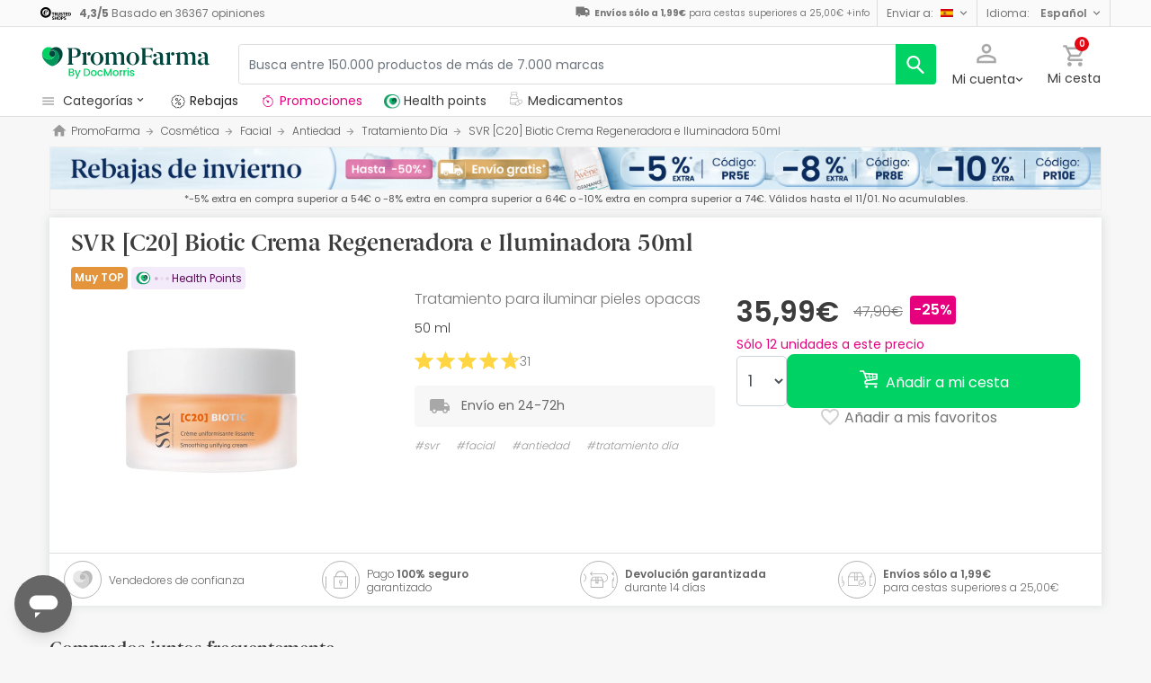

--- FILE ---
content_type: text/html; charset=utf-8
request_url: https://www.google.com/recaptcha/api2/aframe
body_size: 266
content:
<!DOCTYPE HTML><html><head><meta http-equiv="content-type" content="text/html; charset=UTF-8"></head><body><script nonce="jjj1UCBSWpavfbTuzanhfw">/** Anti-fraud and anti-abuse applications only. See google.com/recaptcha */ try{var clients={'sodar':'https://pagead2.googlesyndication.com/pagead/sodar?'};window.addEventListener("message",function(a){try{if(a.source===window.parent){var b=JSON.parse(a.data);var c=clients[b['id']];if(c){var d=document.createElement('img');d.src=c+b['params']+'&rc='+(localStorage.getItem("rc::a")?sessionStorage.getItem("rc::b"):"");window.document.body.appendChild(d);sessionStorage.setItem("rc::e",parseInt(sessionStorage.getItem("rc::e")||0)+1);localStorage.setItem("rc::h",'1768692158323');}}}catch(b){}});window.parent.postMessage("_grecaptcha_ready", "*");}catch(b){}</script></body></html>

--- FILE ---
content_type: image/svg+xml
request_url: https://www.promofarma.com/dist/images/svg/icons/pficon/cart.svg
body_size: 480
content:
<svg xmlns="http://www.w3.org/2000/svg" viewBox="0 0 24 24"><path d="M0 0h24v24H0z" fill="none"/><path d="M21 16.24H9.58a.91.91 0 01-.89-.79c-.05-.53.42-.95 1.21-1.11 3.53-.63 11.16-1.79 11.26-1.79a.89.89 0 00.74-.79l.1-5.31a.79.79 0 00-.74-.84h-.05L7.84 4.76 7 2.71a.79.79 0 00-.74-.53H2.84a.84.84 0 000 1.68h2.9l3.47 8.95A2.71 2.71 0 007 15.6a2.52 2.52 0 002.53 2.32H21a.84.84 0 000-1.68zm-7.53-6.48h2.84l.16 1.84c-.84.11-1.68.26-2.58.42zm2.79-.84h-2.94l-.47-2.16L16 7zm-3.63.84l.47 2.37c-.79.11-1.58.26-2.26.37L9.79 9.76zm4.68 1.68l-.16-1.74h3V11c-.58.13-1.63.29-2.84.45zm3-2.58h-3.2L16.95 7l3.37.21zM12 6.71l.47 2.21h-3l-.94-2.47zm-.68 13.58a1.5 1.5 0 11-1.47-1.53 1.48 1.48 0 011.47 1.49zm10 0a1.53 1.53 0 11-1.53-1.53 1.53 1.53 0 011.53 1.53z"/></svg>